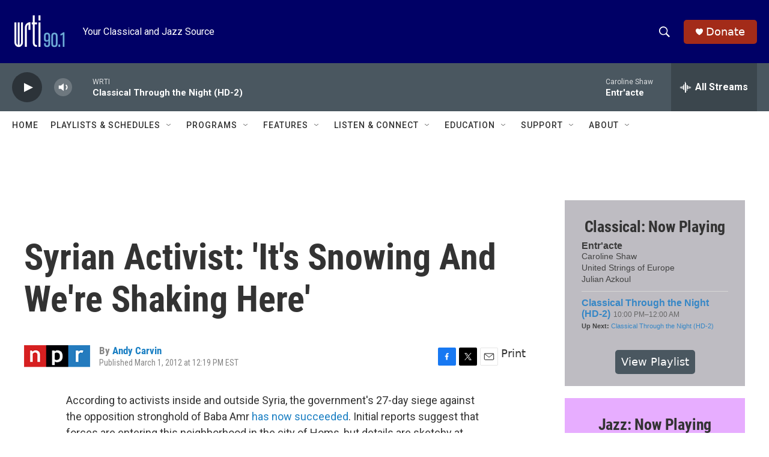

--- FILE ---
content_type: text/html; charset=utf-8
request_url: https://www.google.com/recaptcha/api2/aframe
body_size: 268
content:
<!DOCTYPE HTML><html><head><meta http-equiv="content-type" content="text/html; charset=UTF-8"></head><body><script nonce="HDFf2l36gxDKdCNNtUPJ8g">/** Anti-fraud and anti-abuse applications only. See google.com/recaptcha */ try{var clients={'sodar':'https://pagead2.googlesyndication.com/pagead/sodar?'};window.addEventListener("message",function(a){try{if(a.source===window.parent){var b=JSON.parse(a.data);var c=clients[b['id']];if(c){var d=document.createElement('img');d.src=c+b['params']+'&rc='+(localStorage.getItem("rc::a")?sessionStorage.getItem("rc::b"):"");window.document.body.appendChild(d);sessionStorage.setItem("rc::e",parseInt(sessionStorage.getItem("rc::e")||0)+1);localStorage.setItem("rc::h",'1769141830570');}}}catch(b){}});window.parent.postMessage("_grecaptcha_ready", "*");}catch(b){}</script></body></html>

--- FILE ---
content_type: text/javascript; charset=utf-8
request_url: https://api.composer.nprstations.org/v1/widget/53c7dca6e1c8c27e811ab2ae/now?bust=993501295&callback=jQuery172012846000651965372_1769141828048&format=jsonp&date=2026-01-23&times=true&_=1769141828691
body_size: 744
content:
/**/ typeof jQuery172012846000651965372_1769141828048 === 'function' && jQuery172012846000651965372_1769141828048("<!--NOW PLAYING WIDGET --><div class=\"whatson-block\"><div class=\"whatson-song group\"><ul><li class=\"whatson-songTitle\">Sly</li><li class=\"whatson-songArtist\">Herbie Hancock</li><li class=\"whatson-composer\"></li><li class=\"whatson-ensembles\"></li><li class=\"whatson-conductor\"></li><li class=\"whatson-soloists\"></li><li class=\"whatson-songCommerce-now\"><ul class=\"active-now\"></ul></li></ul></div><div class=\"whatson-program\"><a href=\"https://www.wrti.org/show/late-evening-jazz\" target=\"_blank\" class=\"whatson-programName\">Late Evening Jazz</a><span>10:00 PM&#8211;2:00 AM</span></div><p><b>Up Next: </b><a href=\"https://www.wrti.org/programs/jazz-through-night\" target=\"_blank\">Jazz Through the Night</a></p></div>");

--- FILE ---
content_type: text/javascript; charset=utf-8
request_url: https://api.composer.nprstations.org/v1/widget/53c7dbe1e1c8b9c77b4b9b6e/now?bust=417770926&callback=jQuery17208704702512492721_1769141828132&format=jsonp&date=2026-01-23&times=true&_=1769141828773
body_size: 847
content:
/**/ typeof jQuery17208704702512492721_1769141828132 === 'function' && jQuery17208704702512492721_1769141828132("<!--NOW PLAYING WIDGET --><div class=\"whatson-block\"><div class=\"whatson-song group\"><ul><li class=\"whatson-songTitle\">Entr'acte</li><li class=\"whatson-songArtist\"></li><li class=\"whatson-composer\">Caroline Shaw</li><li class=\"whatson-ensembles\">United Strings of Europe</li><li class=\"whatson-conductor\">Julian Azkoul</li><li class=\"whatson-soloists\"></li><li class=\"whatson-songCommerce-now\"><ul class=\"active-now\"></ul></li></ul></div><div class=\"whatson-program\"><a href=\"https://www.wrti.org/programs/classical-through-night-classical\" target=\"_blank\" class=\"whatson-programName\">Classical Through the Night (HD-2)</a><span>10:00 PM&#8211;12:00 AM</span></div><p><b>Up Next: </b><a href=\"https://www.wrti.org/programs/classical-through-night-classical\" target=\"_blank\">Classical Through the Night (HD-2)</a></p></div>");